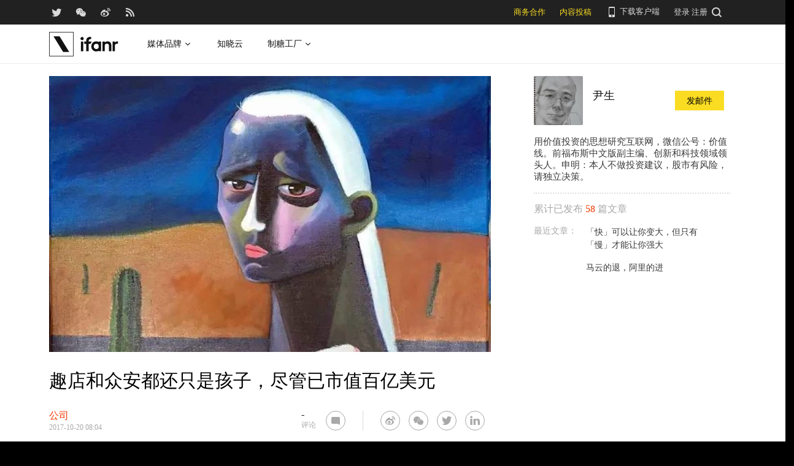

--- FILE ---
content_type: text/html; charset=UTF-8
request_url: https://www.ifanr.com/926777
body_size: 16822
content:
<!DOCTYPE html>
<html lang="zh-CN">
<head>
  <meta charset="UTF-8">
  <meta property="og:site_name" content="爱范儿" />
<meta property="og:type" content="article" />
<meta property="og:url" content="https://www.ifanr.com/926777" />
<meta property="og:title" content="趣店和众安都还只是孩子，尽管已市值百亿美元" />
<meta property="og:image" content="https://s3.ifanr.com/wp-content/uploads/2017/10/640-8-1.jpeg" />
<meta name="weibo: article:create_at" content="2017-10-20 16:04:05" />
<meta name="weibo: article:update_at" content="2017-10-20 16:04:05" />
  <meta name="MSSmartTagsPreventParsing" content="true" />
  <meta http-equiv="imagetoolbar" content="no" />
  <meta name="robots" content="all" />
  <meta name="viewport" content="width=device-width, initial-scale=1.0, user-scalable=yes"/>
  <title> 趣店和众安都还只是孩子，尽管已市值百亿美元 | 爱范儿 </title>
  <link rel="shortcut icon" href="https://images.ifanr.cn/wp-content/themes/ifanr-5.0-pc/static/images/favicon.ico" />
  <link rel="dns-prefetch" href="//7tn0u2fl3q-dsn.algolia.net/">
  <link rel="dns-prefetch" href="//at.alicdn.com/">
  <link rel="dns-prefetch" href="//cdn.ifanr.cn/">
  <link rel="dns-prefetch" href="//images.ifanr.cn/">
  <link rel="dns-prefetch" href="//s3.ifanr.com/">
  <link rel="dns-prefetch" href="//sso.ifanr.com/">
  <meta name="theme-color" content="#000">
    <meta property="og:site_name" content="爱范儿" />
  <meta property="og:type" content="article" />
      <meta property="og:url" content="https://www.ifanr.com" />
      <script type="application/ld+json">
  {
    "@context": "http://schema.org",
    "@type": "Article",
    "headline":"对趣店和众安而言，如果你将它们看作互联网公司，就不能仅仅关注当下的收入和盈利情况，而是将目光放到它们争取和捍卫未来行业地位确定性的能力。",
    "mainEntityOfPage": {
      "@type": "WebPage",
      "@id": "https://www.ifanr.com/926777"
    },
    "image": "https://s3.ifanr.com/wp-content/uploads/2017/10/640-8-1.jpeg",
    "datePublished": "2017-10-20 16:04:05",
    "dateModified":"2017-10-20 16:04:05",
    "author": {
      "@type": "Person",
      "name":"尹生"
    },
     "publisher": {
      "@type": "Organization",
      "name": "ifanr",
      "logo": {
        "@type": "ImageObject",
        "url": "https://dl.ifanr.cn/ifanr/ifanr-logo.jpg"
      }
    },
    "description": "对趣店和众安而言，如果你将它们看作互联网公司，就不能仅仅关注当下的收入和盈利情况，而是将目光放到它们争取和捍卫未来行业地位确定性的能力。"
  }
  </script>

  
<!-- BEGIN Metadata added by Add-Meta-Tags WordPress plugin -->
<meta name="description" content="对趣店和众安而言，如果你将它们看作互联网公司，就不能仅仅关注当下的收入和盈利情况，而是将目光放到它们争取和捍卫未来行业地位确定性的能力。" />
<meta name="keywords" content="ifanr, 爱范儿, 趣店,互联网公司,众安" />
<meta property="og:site_name" content="爱范儿" />
<meta property="og:type" content="article" />
<meta property="og:title" content="趣店和众安都还只是孩子，尽管已市值百亿美元" />
<meta property="og:url" content="https://www.ifanr.com/926777" />
<meta property="og:description" content="对趣店和众安而言，如果你将它们看作互联网公司，就不能仅仅关注当下的收入和盈利情况，而是将目光放到它们争取和捍卫未来行业地位确定性的能力。" />
<meta property="og:locale" content="zh_CN" />
<meta property="og:updated_time" content="2017-10-20T16:04:05+00:00" />
<meta property="og:image" content="https://s3.ifanr.com/wp-content/uploads/2017/10/640-16.jpeg" />
<meta property="og:image:secure_url" content="https://s3.ifanr.com/wp-content/uploads/2017/10/640-16.jpeg" />
<meta property="og:image:width" content="600" />
<meta property="og:image:height" content="320" />
<meta property="og:image:type" content="image/jpeg" />
<meta property="og:image" content="https://s3.ifanr.com/wp-content/uploads/2017/10/640-15.jpeg" />
<meta property="og:image:secure_url" content="https://s3.ifanr.com/wp-content/uploads/2017/10/640-15.jpeg" />
<meta property="og:image:width" content="569" />
<meta property="og:image:height" content="806" />
<meta property="og:image:type" content="image/jpeg" />
<meta property="og:image" content="https://s3.ifanr.com/wp-content/uploads/2017/10/640-13.jpeg" />
<meta property="og:image:secure_url" content="https://s3.ifanr.com/wp-content/uploads/2017/10/640-13.jpeg" />
<meta property="og:image:width" content="720" />
<meta property="og:image:height" content="407" />
<meta property="og:image:type" content="image/jpeg" />
<meta property="og:image" content="https://s3.ifanr.com/wp-content/uploads/2017/10/640-9-1.jpeg" />
<meta property="og:image:secure_url" content="https://s3.ifanr.com/wp-content/uploads/2017/10/640-9-1.jpeg" />
<meta property="og:image:width" content="720" />
<meta property="og:image:height" content="480" />
<meta property="og:image:type" content="image/jpeg" />
<meta property="og:image" content="https://s3.ifanr.com/wp-content/uploads/2017/10/640-8.jpeg" />
<meta property="og:image:secure_url" content="https://s3.ifanr.com/wp-content/uploads/2017/10/640-8.jpeg" />
<meta property="og:image:width" content="1200" />
<meta property="og:image:height" content="750" />
<meta property="og:image:type" content="image/jpeg" />
<meta property="og:image" content="https://s3.ifanr.com/wp-content/uploads/2017/10/640-8-1.jpeg" />
<meta property="og:image:secure_url" content="https://s3.ifanr.com/wp-content/uploads/2017/10/640-8-1.jpeg" />
<meta property="og:image:width" content="1200" />
<meta property="og:image:height" content="750" />
<meta property="og:image:type" content="image/jpeg" />
<meta property="article:published_time" content="2017-10-20T16:04:05+00:00" />
<meta property="article:modified_time" content="2017-10-20T16:04:05+00:00" />
<meta property="article:author" content="https://www.ifanr.com/author/yinsheng" />
<meta property="article:publisher" content="https://www.ifanr.com/" />
<meta property="article:section" content="公司" />
<meta property="article:tag" content="ifanr" />
<meta property="article:tag" content="爱范儿" />
<meta property="article:tag" content="趣店" />
<meta property="article:tag" content="互联网公司" />
<meta property="article:tag" content="众安" />
<meta name="twitter:card" content="summary_large_image" />
<meta name="twitter:site" content="@ifanr" />
<meta name="twitter:title" content="趣店和众安都还只是孩子，尽管已市值百亿美元" />
<meta name="twitter:description" content="对趣店和众安而言，如果你将它们看作互联网公司，就不能仅仅关注当下的收入和盈利情况，而是将目光放到它们争取和捍卫未来行业地位确定性的能力。" />
<meta name="twitter:image:src" content="https://s3.ifanr.com/wp-content/uploads/2017/10/640-16.jpeg" />
<meta name="twitter:image:width" content="600" />
<meta name="twitter:image:height" content="320" />
<!-- END Metadata added by Add-Meta-Tags WordPress plugin -->

<link rel='dns-prefetch' href='//images.ifanr.cn' />
<link rel='dns-prefetch' href='//s.w.org' />
<link rel='dns-prefetch' href='//s3.ifanr.com' />
<link rel='stylesheet' id='videojs-css'  href='https://images.ifanr.cn/wp-content/plugins/more-editor-style/editor-function-button-style.css?ver=4.9.9' type='text/css' media='all' />
<link rel='stylesheet' id='doge-style-css'  href='//images.ifanr.cn/wp-content/themes/ifanr-5.0-pc/static/dist/app-85e04f4bc4.min.css?ver=4.9.9' type='text/css' media='all' />
<link rel='stylesheet' id='widgetbuzz-css'  href='//images.ifanr.cn/wp-content/plugins/ifanr-widget-buzz/dist/build/buzz.auto_create_ts_1446046962.css?ver=4.9.9' type='text/css' media='all' />
<link rel='https://api.w.org/' href='https://www.ifanr.com/wp-json/' />
<link rel="EditURI" type="application/rsd+xml" title="RSD" href="https://www.ifanr.com/xmlrpc.php?rsd" />
<link rel="wlwmanifest" type="application/wlwmanifest+xml" href="https://images.ifanr.cn/wp-includes/wlwmanifest.xml" /> 
<link rel='prev' title='灯玩年！奥迪这台新 A7 会让 A8 也甘拜下风' href='https://www.ifanr.com/926640' />
<link rel='next' title='AlphaGo 快速迭代背后隐藏的究竟是什么力量？' href='https://www.ifanr.com/926788' />
<link rel="canonical" href="https://www.ifanr.com/926777" />
<link rel="alternate" type="application/json+oembed" href="https://www.ifanr.com/wp-json/oembed/1.0/embed?url=https%3A%2F%2Fwww.ifanr.com%2F926777" />
<link rel="alternate" type="text/xml+oembed" href="https://www.ifanr.com/wp-json/oembed/1.0/embed?url=https%3A%2F%2Fwww.ifanr.com%2F926777&#038;format=xml" />
<script type="1f66e45f30181b60566a63d3-text/javascript">
/* Try to get out of frames! */
var isAppsoWebsite = /^https?:\/\/(www\.)?ifanr\.com\/app\/?/.test(document.location.href);
if (window.top != window.self && !isAppsoWebsite) {
  window.top.location = self.location.href;
}

var ga = ga || function() {(ga.q = ga.q || []).push(arguments)};

var STATIC_URL = "https://images.ifanr.cn/wp-content/themes/ifanr-5.0-pc/static/";
var POST_DEFAULT_THUMBNAIL_SMALL = "https://images.ifanr.cn/wp-content/themes/ifanr-5.0-pc/static/images/ifanr/article-default-thumbnail-small.jpg";
var POST_DEFAULT_THUMBNAIL_MIDDLE = "https://images.ifanr.cn/wp-content/themes/ifanr-5.0-pc/static/images/ifanr/article-default-thumbnail-middle.jpg";
var IMG_LARGE = "720",
    IMG_MEDIUM = "320",
    IMG_SMALL = "260",
    IMG_XSMALL = "100";
</script>
  

  <script type="1f66e45f30181b60566a63d3-text/javascript">
    USER = {};
    USER.SSO_URL_MYACCOUNT = 'https://sso.ifanr.com/myaccount/';
    USER.SSO_URL_LOGIN = 'https://sso.ifanr.com/embed/login/' + '?referer=' + location.origin;
    USER.SSO_URL_REGISTER = 'https://sso.ifanr.com/embed/login/#register' + '?referer=' + location.origin;
    USER.SSO_URL_LOGOUT = '';
    USER.SSO_USER_ACTIVITY = 'https://sso.ifanr.com/myactivity/';

    IFR = {};
    IFR.apiUrl = '/api/v3.0/';
    IFR.staticUrl = "https://images.ifanr.cn/wp-content/themes/ifanr-5.0-pc/static/"
    IFR.slideNum = 3;
    IFR.apiNonce = {
      appkey: 'lI5287M8UyxBI98U2YKq',
      timestamp: '1762347776',
      sign: '6d736891fe953f1c4f30034e2b9d404c'
    };
    IFR.ssoHost = 'https://sso.ifanr.com/';

    IFR.COLLECTION_LOAD_MORE_URL = '';

      </script>

  

</head>

<body class="post-template-default single single-post postid-926777 single-format-standard" data-component="TextClamp">
  <div class="page-body">

        <div id="progress-bar"><div class="white"></div><div class="red"></div></div>

    <div class="sidebar-drawer-menu-overlay js-drawer-menu-overlay--hide"
    data-component="DrawerMenuOverlay">
  <div class="sidebar-drawer-menu">
    <header class="sidebar-drawer-menu__title menu-wrap-seprator">分类</header>
    <div class="menu-wrap">
      <ul>
                <li class="menu-wrap__item menu-wrap-seprator"><a href="https://www.ifanr.com/category/aigc">AIGC</a></li>
                <li class="menu-wrap__item menu-wrap-seprator"><a href="https://www.ifanr.com/category/cartoon-saloon">Cartoon Saloon</a></li>
                <li class="menu-wrap__item menu-wrap-seprator"><a href="https://www.ifanr.com/category/ces2018">CES 2018</a></li>
                <li class="menu-wrap__item menu-wrap-seprator"><a href="https://www.ifanr.com/category/cesaisa">CES Asia</a></li>
                <li class="menu-wrap__item menu-wrap-seprator"><a href="https://www.ifanr.com/category/ces2019">CES2019</a></li>
                <li class="menu-wrap__item menu-wrap-seprator"><a href="https://www.ifanr.com/category/ifanq">ifanQ</a></li>
                <li class="menu-wrap__item menu-wrap-seprator"><a href="https://www.ifanr.com/category/top-rank">ifanRank</a></li>
                <li class="menu-wrap__item menu-wrap-seprator"><a href="https://www.ifanr.com/category/ifanrank">ifanrank</a></li>
                <li class="menu-wrap__item menu-wrap-seprator"><a href="https://www.ifanr.com/category/top-rank/ifanrank-top-rank">ifanRank</a></li>
                <li class="menu-wrap__item menu-wrap-seprator"><a href="https://www.ifanr.com/category/ifanrank-2018">ifanRank 2018</a></li>
                <li class="menu-wrap__item menu-wrap-seprator"><a href="https://www.ifanr.com/category/mindtalk">MindTalk</a></li>
                <li class="menu-wrap__item menu-wrap-seprator"><a href="https://www.ifanr.com/category/mwc-2018">MWC 2018</a></li>
                <li class="menu-wrap__item menu-wrap-seprator"><a href="https://www.ifanr.com/category/interviews">专访</a></li>
                <li class="menu-wrap__item menu-wrap-seprator"><a href="https://www.ifanr.com/category/product">产品</a></li>
                <li class="menu-wrap__item menu-wrap-seprator"><a href="https://www.ifanr.com/category/people">人物</a></li>
                <li class="menu-wrap__item menu-wrap-seprator"><a href="https://www.ifanr.com/category/business">公司</a></li>
                <li class="menu-wrap__item menu-wrap-seprator"><a href="https://www.ifanr.com/category/candysign">制糖工厂</a></li>
                <li class="menu-wrap__item menu-wrap-seprator"><a href="https://www.ifanr.com/category/%e5%95%86%e4%b8%9a">商业</a></li>
                <li class="menu-wrap__item menu-wrap-seprator"><a href="https://www.ifanr.com/category/%e5%9b%be%e8%ae%b0">图记</a></li>
                <li class="menu-wrap__item menu-wrap-seprator"><a href="https://www.ifanr.com/category/%e5%a5%bd%e8%8e%b1%e5%9d%9e">好莱坞</a></li>
                <li class="menu-wrap__item menu-wrap-seprator"><a href="https://www.ifanr.com/category/%e5%b0%8f%e7%a8%8b%e5%ba%8f">小程序</a></li>
                <li class="menu-wrap__item menu-wrap-seprator"><a href="https://www.ifanr.com/category/%e5%b9%bf%e5%91%8a">广告</a></li>
                <li class="menu-wrap__item menu-wrap-seprator"><a href="https://www.ifanr.com/category/%e6%96%87%e5%a8%b1">文娱</a></li>
                <li class="menu-wrap__item menu-wrap-seprator"><a href="https://www.ifanr.com/category/innovation">新创</a></li>
                <li class="menu-wrap__item menu-wrap-seprator"><a href="https://www.ifanr.com/category/%e6%96%b0%e6%b6%88%e8%b4%b9">新消费</a></li>
                <li class="menu-wrap__item menu-wrap-seprator"><a href="https://www.ifanr.com/category/ifanrnews">早报</a></li>
                <li class="menu-wrap__item menu-wrap-seprator"><a href="https://www.ifanr.com/category/evaluation">模范评测</a></li>
                <li class="menu-wrap__item menu-wrap-seprator"><a href="https://www.ifanr.com/category/%e6%b1%bd%e8%bd%a6">汽车</a></li>
                <li class="menu-wrap__item menu-wrap-seprator"><a href="https://www.ifanr.com/category/game-special">游戏</a></li>
                <li class="menu-wrap__item menu-wrap-seprator"><a href="https://www.ifanr.com/category/ifanr">爱范儿</a></li>
                <li class="menu-wrap__item menu-wrap-seprator"><a href="https://www.ifanr.com/category/special">特稿</a></li>
                <li class="menu-wrap__item menu-wrap-seprator"><a href="https://www.ifanr.com/category/life">生活</a></li>
                <li class="menu-wrap__item menu-wrap-seprator"><a href="https://www.ifanr.com/category/%e7%a1%ac%e4%bb%b6">硬件</a></li>
                <li class="menu-wrap__item menu-wrap-seprator"><a href="https://www.ifanr.com/category/tangzhi">糖纸</a></li>
                <li class="menu-wrap__item menu-wrap-seprator"><a href="https://www.ifanr.com/category/tangzhi-evaluation">糖纸众测</a></li>
                <li class="menu-wrap__item menu-wrap-seprator"><a href="https://www.ifanr.com/category/%e8%8c%83%e8%af%84">范评</a></li>
                <li class="menu-wrap__item menu-wrap-seprator"><a href="https://www.ifanr.com/category/intelligentcar">董车会</a></li>
                <li class="menu-wrap__item menu-wrap-seprator"><a href="https://www.ifanr.com/video">视频</a></li>
                <li class="menu-wrap__item menu-wrap-seprator"><a href="https://www.ifanr.com/category/%e8%ae%be%e8%ae%a1">设计</a></li>
                <li class="menu-wrap__item menu-wrap-seprator"><a href="https://www.ifanr.com/category/review">评测</a></li>
                <li class="menu-wrap__item menu-wrap-seprator"><a href="https://www.ifanr.com/category/%e8%bd%af%e4%bb%b6">软件</a></li>
                <li class="menu-wrap__item menu-wrap-seprator"><a href="https://www.ifanr.com/category/future">近未来</a></li>
              </ul>
            <div class="special-section">
              </div>
    </div>
  </div>
</div>
          <header class="c-global-header" data-component="Navbar">
      <div class="c-header-sns" data-component="UserPanel">
  <div class="c-header-sns__wrapper">
    <div class="c-header-sns__icons">
      <a class="ifanrx ifanrx-twitter1"
         href="https://twitter.com/ifanr"
         aria-label="爱范儿官方 Twitter"
         ga-bind="click" ga-action="Clicktwitter" ga-category="ArticlePage_Topbar" ga-label="TwitterButton"></a>
      <a class="ifanrx ifanrx-wechat1"
         href="https://www.ifanr.com/weixin"
         aria-label="爱范儿官方微信"
         ga-bind="click" ga-action="ClickWeChat" ga-category="ArticlePage_Topbar" ga-label="WeChatButton"></a>
      <a class="ifanrx ifanrx-weibo1"
         href="http://weibo.com/ifanr"
         aria-label="爱范儿官方微博"
         ga-bind="click" ga-action="ClickWeibo" ga-category="ArticlePage_Topbar" ga-label="WeiboButton"></a>
      <a class="ifanrx ifanrx-rss1"
         href="https://www.ifanr.com/feed"
         aria-label="爱范儿 RSS"
         ga-bind="click" ga-action="ClicktRss" ga-category="ArticlePage_Topbar" ga-label="RssButton"></a>
    </div>
    <div class="c-header-sns__about">
      <a class="c-header-navbar__cooperation" href="https://www.ifanr.com/adinfo" ga-category="ArticlePage_Topbar"
         ga-bind="click" ga-category="Bar" ga-action="Cooperation">商务合作</a>
      <a class="c-header-navbar__report" href="https://www.ifanr.com/about/contribute/" ga-category="ArticlePage_Topbar"
         ga-bind="click" ga-category="Bar" ga-action="Report">内容投稿</a>
      <div class="c-header-sns__about--hover" href="javascript:;">
        <a href="/ifanr-app-download/" target="_blank" ga-category="ArticlePage_Topbar" ga-bind="click">
          <i class="ifanrx ifanrx-phone icon-phone"></i>
          下载客户端
        </a>
        <div class="c-download-client o-navbar-tooltip" ga-bind="hover" ga-action="" ga-category="ArticlePage_Topbar">
          <img src="https://images.ifanr.cn/wp-content/themes/ifanr-5.0-pc/static/images/ifanr-app.png" alt="下载客户端">
          <div class="o-navbar-tooltip__spliter"></div>
          <img src="https://images.ifanr.cn/wp-content/themes/ifanr-5.0-pc/static/images/ifanr/ifanr-nav-logo.svg" alt="爱范儿 logo">
        </div>
      </div>
      <ul class="c-global-navbar__user c-user-bar" data-component="SSOUser">
        <li class="js-navbar-user-unauthenticated c-user-bar__unauthenticated">
          <div class="c-global-navbar-login js-button-login" ga-bind="click" ga-category="Login" ga-action="ClickLogin"
             ga-label="LoginButton">登录</div>
        </li>
        <li class="js-navbar-user-unauthenticated c-user-bar__unauthenticated">
          <div class="c-global-navbar-login js-button-register" ga-bind="click" ga-category="ArticlePage_Topbar"
             ga-action="ToSign-up" ga-label="Sign-upButton">注册</div>
        </li>
        <li class="js-navbar-user-authenticated c-user-bar__authenticated is-hidden">
          <img class="js-user-avatar c-user-bar__avatar" src="" ga-bind="click" ga-category="ArticlePage_Topbar"
               ga-action="Profile" ga-label="enter">
        </li>
        <div class="user-panel hidden">
  <div class="user-card">
    <div class="user-info">
      <img class="user-info__avatar" src="#" alt="" ga-bind="click" ga-category="Head" ga-action="Profile" ga-label="avator">
      <div class="user-info__nickname-email">
        <span class="user-info__nickname"></span>
        <span class="user-info__email"></span>
      </div>
      <a href="https://sso.ifanr.com/myaccount/" target="_blank" class="cover-block">
      
      </a>
    </div>
    <ul class="user-nav">
      <li><a href="https://sso.ifanr.com/myactivity/" ga-bind="click" ga-category="Head" ga-action="Profile" ga-label="myrecent" target="_blank">我的动态</a></li>
      <li><a href="https://sso.ifanr.com/mymessage/" ga-bind="click" ga-category="Head" ga-action="Profile" ga-label="notice" target="_blank">消息中心<span class="notification-count"></span></a></li>
      <li><a href="https://sso.ifanr.com/mycollection/" ga-bind="click" ga-category="Head" ga-action="Profile" ga-label="mycollection" target="_blank">我的收藏</a></li>
      <li><a href="https://sso.ifanr.com/myaccount/" ga-bind="click" ga-category="Head" ga-action="Profile" ga-label="mysetting" target="_blank">账户设置</a></li>
    </ul>
    <a href="https://sso.ifanr.com/logout/" class="user-card__logout-link" ga-bind="click" ga-category="Head" ga-action="Profile" ga-label="logout">退出登录</a>
  </div>
</div>      </ul>
      <div class="c-header-navbar__search">
        <a href="javascript:;" aria-label="下载客户端">
          <i class="js-navbar-search-btn ifanrx ifanrx-search" ga-bind="click" ga-category="ArticlePage_Topbar"
             ga-action="search" ga-label="searchbutton"></i>
        </a>
      </div>
    </div>
  </div>
</div>

  
      <div class="c-header-navbar c-header-navbar__white" data-component="Navbar">
  <div class="c-header-navbar__content">
    <div class="c-header-navbar－content__left">
      <a href="https://www.ifanr.com/" ga-bind="click" ga-category="ArticlePage_Header" ga-action="Clickifanr" ga-label="ifanr Button">
        <img class="c-header-navbar__logo" src="https://images.ifanr.cn/wp-content/themes/ifanr-5.0-pc/static/images/ifanr/ifanr-white-logo.svg" alt="爱范儿 LOGO">
      </a>
      <ul class="c-header-navigation">
        <li class="c-header-navigation__item" style="cursor: default">
          媒体品牌
          <img class="c-header-navigation__item-arrow" src="https://images.ifanr.cn/wp-content/themes/ifanr-5.0-pc/static/images/navbar-arrow-dark.svg" />
          <div class="c-header-navigation__item-panel-box" style="width: 1120px; left: -160px">
            <div class="c-header-navigation__item-panel">
              <div class="c-qrcode-box">
                <img class="c-qrcode-box__img" src="https://images.ifanr.cn/wp-content/themes/ifanr-5.0-pc/static/images/qrcode/ifanr.png" />
                <div class="c-qrcode-box__brand">爱范儿</div>
                <div class="c-qrcode-box__description">关注明日产品的数字潮牌</div>
              </div>
              <div class="c-qrcode-box">
                <img class="c-qrcode-box__img" src="https://images.ifanr.cn/wp-content/themes/ifanr-5.0-pc/static/images/qrcode/appso.png" />
                <div class="c-qrcode-box__brand">APPSO</div>
                <div class="c-qrcode-box__description">先进工具，先知先行，AIGC 的灵感指南</div>
              </div>
              <div class="c-qrcode-box">
                <img class="c-qrcode-box__img" src="https://images.ifanr.cn/wp-content/themes/ifanr-5.0-pc/static/images/qrcode/dongchehui.png" />
                <div class="c-qrcode-box__brand">董车会</div>
                <div class="c-qrcode-box__description">造车新时代，明日出行家</div>
              </div>
              <div class="c-qrcode-box">
                <img class="c-qrcode-box__img" src="https://images.ifanr.cn/wp-content/themes/ifanr-5.0-pc/static/images/qrcode/coolbuy.png" />
                <div class="c-qrcode-box__brand">玩物志</div>
                <div class="c-qrcode-box__description">探索城市新生活方式，做你的明日生活指南</div>
              </div>
            </div>
          </div>
        </li>
        <li class="c-header-navigation__item">
          <a href="https://cloud.minapp.com/?utm_source=ifanr&utm_medium=navigation" target="_blank" ga-bind="click" ga-category="MainPage_Header" ga-action="ClickCloudminapp" ga-label="CloudMinapp Button">知晓云</a>
        </li>
        <li class="c-header-navigation__item" style="cursor: default">
          制糖工厂
          <img class="c-header-navigation__item-arrow" src="https://images.ifanr.cn/wp-content/themes/ifanr-5.0-pc/static/images/navbar-arrow-dark.svg" />
          <div class="c-header-navigation__item-panel-box" style="width: 374px; left: -20px">
            <div class="c-header-navigation__item-panel" style="bottom: 45px">
              <div class="c-candysign-box">
                <div>
                  <img class="c-candysign-box__logo" src="https://images.ifanr.cn/wp-content/themes/ifanr-5.0-pc/static/images/navbar-candysign-logo.svg" />
                  <span>扫描小程序码，了解更多</span>
                  <img class="c-candysign-box__arrow" src="https://images.ifanr.cn/wp-content/themes/ifanr-5.0-pc/static/images/navbar-candysign-arrow.svg" />
                </div>
                <img class="c-candysign-box__qrcode" src="https://images.ifanr.cn/wp-content/themes/ifanr-5.0-pc/static/images/qrcode/candysign.png" />
              </div>
            </div>
          </div>
        </li>
      </ul>
    </div>
  </div>
</div>
  
  <div class="c-content-search c-content-search_modal" data-component="Search">
  <div class="c-content-search__input">
    <i class="c-content-search__close ifanrx ifanrx-guanbi-sousuolan js-search-close-btn"></i>
    <input class="js-modal-search-input" type="input" name="" placeholder="请输入关键字" data-query="">
    <i class="c-content-search__search ifanrx ifanrx-sousuo-sousuolan js-modal-search-btn" href=""></i>
  </div>
  <div class="clearfix c-content-search__empty-box is-hidden js-search-empty">
    <div class="c-content-hot__search">
      <div class="c-content-hot__label">热门搜索</div>
        <ul class="c-header-search__hot-word">
        </ul>
    </div>
      </div>
  <div class="c-content-search__result js-search-result is-hidden">
      <p class="c-content-search-result__title">为您查询到 <span class="js-search-result-count"></span> 篇文章</p>
      <ul class="js-search-result-list"></ul>
      <button class="c-search-load-more js-search-load-more">加载更多</button>
  </div>
  <div class="c-content-search__loading js-search-loading"></div>
</div></header>    
      <div class="o-single-wrapper ">
    <div class="o-single" data-category="公司">
      <div class="o-single-content" id="article-content-wrapper">
        <div class="o-single-content__body o-single-content__body--main">
                    <div id="article-header" class="o-single-content__header">
            <img src="https://s3.ifanr.com/wp-content/uploads/2017/10/640-8-1.jpeg!720" alt="" width="100%">
          </div>
                    <div class="o-single-content__body c-single-normal__header" id="content-meta-header">
            <div class="o-single-normal-content">
              <h1 class="c-single-normal__title">趣店和众安都还只是孩子，尽管已市值百亿美元</h1>
            </div>
          </div>
          <div class="o-single-content__body__content">
              <div id="ArticleContentMeta" data-component="ArticleContentMeta">
  <div class="c-meta-share__left">
    <div class="c-article-header-meta">
      <a class="text-link" href="https://www.ifanr.com/category/business" ga-bind="click" ga-action="ClickCategory" ga-category="ArticlePage_Category" ga-label="ArticlePage_CategoryButton" target="_blank" aria-label="文章分类">
        <p class="c-article-header-meta__category">公司</p>
      </a>
      <p class="c-article-header-meta__time"
         data-timestamp="1508486645">2017-10-20 16:04</p>
    </div>
  </div>
  <div class="c-meta-share__right">
    <aside>
      <div class="c-article-count" data-post-id="926777"><p class="js-placeholder-comments-counter"> - </p> 评论</div>
      <div
          class="c-social-bar c-social-bar--horizontal c-social-bar--circle c-social-bar--sqaured c-single-video-share-bar__medias"
          data-component="SocialBar"
          data-post-id="926777">
        <button class="c-social-bar__icon c-social-bar__icon--comment js-goto-comments" aria-label="查看评论"></button>

        <div class="social-bar--horizontal_divider"></div>

        <a class="c-social-bar__icon c-social-bar__icon--weibo" ga-bind="click" ga-category="SharePage_Top" ga-action="ClickShareLinkButton" ga-label="T_WeiboButton"
           href="http://v.t.sina.com.cn/share/share.php?url=https://www.ifanr.com/926777&title=趣店和众安都还只是孩子，尽管已市值百亿美元" target="_blank" rel="nofollow noopener noreferrer" aria-label="分享到微博"></a>
        <div class="c-social-bar__icon c-social-bar__icon--wechat" ga-bind="hover" ga-category="SharePage_Top" ga-action="ClickShareLinkButton" ga-label="T_WechatButton">
          <div class="c-social-bar__icon--wechat__qrcode c-popup-qrcode">
            <div class="c-popup-qrcode__title">分享到微信</div>
            <div class="js-qrcode" data-qrcode-class="c-popup-qrcode__image"></div>
            <div class="c-popup-qrcode__hint">使用微信扫码将网页分享到微信</div>
          </div>
        </div>
        <a class="c-social-bar__icon c-social-bar__icon--twitter" ga-bind="click" ga-category="SharePage_Top" ga-action="ClickShareLinkButton" ga-label="T_TwitterButton"
           href="https://twitter.com/intent/tweet?button_hashtag=ifanr&text=趣店和众安都还只是孩子，尽管已市值百亿美元&url=https://www.ifanr.com/926777"
           target="_blank" rel="nofollow noopener noreferrer" aria-label="分享到 Twitter"></a>
        <a class="c-social-bar__icon c-social-bar__icon--linkedin" ga-bind="click" ga-category="SharePage_Top" ga-action="ClickShareLinkButton" ga-label="T_LinkedinButton"
           href="https://www.linkedin.com/shareArticle?title=趣店和众安都还只是孩子，尽管已市值百亿美元&url=https://www.ifanr.com/926777&summary=&source=ifanr"
           target="_blank" rel="nofollow noopener noreferrer" aria-label="分享到 LinkedIn"></a>
      </div>
    </aside>
  </div>
</div>
          </div>
            
<article class="o-single-content__body__content c-article-content s-single-article js-article">
  
<blockquote><p>尹生价值观，只聊与互联网有关的、正在创造或毁灭价值的方法和趋势。本人系网易新闻 ‧ 网易号 “各有态度”、百度百家号签约作者。你也可以前往雪球查看尹生的专栏文章，或者加微信号 jiazhixian_1 与尹生一对一交流（添加时注明真实姓名 / 行业 / 公司）。申明：观点仅供参考，不作为投资决策依据。</p>
<p>摘要：对趣店和众安而言，如果你将它们看作互联网公司，就不能仅仅关注当下的收入和盈利情况，而是将目光放到它们争取和捍卫未来行业地位确定性的能力。目前，它们最大的确定性来源，似乎只有创业家精神。同样，目前买入其股票的投资者，最大的机会也许就是政策博弈。</p></blockquote>
<p>面对趣店、众安在线这样基于互联网诞生的新型金融 / 类金融公司，资本市场似乎陷入了一种从不知所从到盲从的状态：既不知道什么样的估值水平对它们而言是合理的，又不想错过可能的高额回报——就像其中一些人已然错过的腾讯、网易、百度、微博等财富神话那样，这些公司给其 IPO 早期投资者带来了丰厚回报。</p>
<p>最终，你看到的是这两家公司 IPO 时的踊跃，和 IPO 后股价的疯狂，目前众安在线的市值大约为 150 亿美元，而趣店则为 115 亿美元。这意味着它们已经跻身中国屈指可数的互联网百亿美元市值俱乐部。</p>
<p>但真实的情况是，即便完全按照互联网公司的估值标准，而不考虑到那些运行良好的、显然也有足够能力应对互联网化的传统金融巨头，比如招行和中国平安，趣店和众安在线目前的估值水平也有明显的水分——对大多数投资者而言。</p>
<p>两家公司在作为互联网公司时具有一定相似性，决定它们估值水平的关键指标包括：</p>
<p>在未来成长为一个拥有可持续性独立用户入口（无论是心智的还是物理的）的概率有多高？其评估每个用户和每笔贷款 / 保单风险的能力是否具有足够竞争力？对趣店而言，其持续获取低于市场平均水平价格的资金的能力如何？对众安而言，其设计新产品的能力如何？此外，两家公司都面临政府监管的巨大不确定性。</p>
<p>目前，趣店在用户入口和用户风险评估方面都主要依靠蚂蚁金服，而其低成本资金能力方面，显然不如蚂蚁金服这样拥有用户资金沉淀的公司，或者拥有相对稳定息差的传统银行。未来，像京东、美团这样拥有用户交易数据、入口、商品和服务供应链的公司，也都会比它有优势。</p>
<p>它目前仅有的几个机会，就是在蚂蚁金服砍断流量入口之前，快速成长为一个拥有相对用户规模的直接用户入口，以及结合前期从蚂蚁金服获得的数据，和利用 IPO 带来的资金（尚不知有多少最终会进入公司账户）与持续融资能力，来加快在新用户中的试错。</p>
<p>即便这样，它还必须回答这样的问题：当更多竞争者到来，用户也更加有经验时，它还能继续留住现有用户吗？而对那些已经成为真正的入口的互联网公司而言，由于它们已经成为用户在某些方面的首要选择，因此它们与用户建立了一种近似年复一年可持续的关系。</p>
<p>趣店崛起的一个重要力量，是需要资金的用户广泛存在，但货币或类货币需求者对资金的价格是极为敏感的，当一家公司通过更好的风险控制能力，或者成本更低的资金或用户获取成本，或者通过转移定价（这在那些建立了多元化服务的平台级公司那里非常常见），它们就可能以更低的价格提供资金，而这时你要么跟进（从而接受盈利水平下降甚至亏损），要么接受用户流失的现实。除非它能说服蚂蚁金服成为其主要股东、将自己完全纳入其阵营。</p>
<p>众安的情况要稍好一些，尽管它同样有用户来自外部入口的问题，但由于它与阿里、腾讯和平安三个巨头同时合作，而且三家公司都是它的重要股东，这在一定程度上分散了入口的风险。</p>
<p>但如果它不能成为一个独立的入口，将面临未来用户获取成本上升的风险，这将令它无法获得相对中国平安这样的传统巨头的成本优势——后者庞大的线下销售队伍是其主要成本负担之一，从而无法真正扮演一个保险业的颠覆者角色。</p>
<p>至于同样重要的用户或资产风险评估，在它的业务量和产品种类丰富到一定程度之前，它可能既无法同传统的保险巨头竞争，又无法同那些掌握用户行为数据的公司竞争。目前众安的主要业务在财产险，但在所有险种中，寿险和健康险的周期比大多数互联网公司的用户生命周期都长，很多甚至长达人的一生，当一个用户在选择类似产品时，可能公司的品牌是一个最重要的因素，而在这方面，众安还有很长的路要走。</p>
<p>综上所述，尽管作为一家互联网公司，两家公司目前的财务数据都不乏吸引人的地方——众安在线上半年的保费收入为 24.9 亿元人民币，同比增长 84.3%，亏损 2.87 亿元，趣店上半年营收 18.33 亿元，同比增长 393%，利润率 53.1%——但正如尹生（微信公号：尹生价值观）在之前多次提过的，决定一家互联网公司未来价值的不是它当下赚多少钱，而是其未来的行业地位。</p>
<p>就这一点而言，我认为目前众安的未来行业地位确定性可能不到一个成型但仍然面临强大竞争的入口比如京东的三成，而趣店的这一水平则不足两成。即便在电商领域，类似唯品会这样规模的入口，现在也不被市场看好——尽管它的营收增长仍然有 30%，而且是盈利的。</p>
<p>按照这一确定性水平、严重受到外部入口态度影响的营收增长水平、政策态度以及目前互联网公司的估值水平，对于绝大部分投资者而言，两家公司目前的股价都已存在明显的水分。对它们而言，目前唯一可以依赖的确定性来源，也许就是创业家精神。</p>
<p>而未来，政策态度将是决定它们能做多大的主要不确定性因素——对众安而言，表现为能否完全自主设计销售各种产品，对趣店而言，则涉及能否毫无障碍发放贷款以及获取资金（甚至像银行一样吸收存款）。</p>
<p>对目前的投资者而言，可能最大的机会就是对政策的博弈——相信未来总有一天政策会对待新的参与者有更积极的态度——在乐观的政策和公司确定性持续改善的预期（如果你对它们的创业家精神足够有信心）下，在未来数年，该投资的回报可能会达到数倍甚至几十倍。</p>
<p>但你需要考虑到的是，如果政策出现积极变化，更多更有优势的竞争对手会突然涌入进来，而且你还得有足够的耐心，并做好了在坏的情况下出现大幅亏损可能的准备——就像中早期的风险投资机构那样。本质上，两家公司还只是个没长大的孩子。</p>
<p>题图：连接，油画作品，由画家徐徐授权尹生价值观独家使用。</p>
<p>&nbsp;</p>

  </article>
<div id="article-content" class="o-single-content__body__content c-article-meta">
    <div id='tangzhi-card'></div>
    <div class="c-article-tags">
                    <a ga-bind="click" ga-action="ToLabelpage" ga-category="ArticlePage_Label" ga-label="LabelButton" href="https://www.ifanr.com/tags/%e4%ba%92%e8%81%94%e7%bd%91%e5%85%ac%e5%8f%b8" class="c-article-tags__item">互联网公司</a>
                    <a ga-bind="click" ga-action="ToLabelpage" ga-category="ArticlePage_Label" ga-label="LabelButton" href="https://www.ifanr.com/tags/%e4%bc%97%e5%ae%89" class="c-article-tags__item">众安</a>
                    <a ga-bind="click" ga-action="ToLabelpage" ga-category="ArticlePage_Label" ga-label="LabelButton" href="https://www.ifanr.com/tags/%e8%b6%a3%e5%ba%97" class="c-article-tags__item">趣店</a>
            </div>
</div>          <div class="o-single-content__body__content">
              <div class="c-article-likes" data-component="ArticleLikes" data-post-id="926777">
  <div class="c-article-share__button" ga-bind="hover" ga-action="HoverShareCard" ga-category="ArticlePage_Share" ga-label="ShareButton">
    <span class="c-article-share__button_word">分享</span>
    <i class="ifanrx ifanrx-dropdown"></i>
    <div class="c-article-share__card">
      <div class="c-article-share__card__left">
        <aside>
          <div class="c-social-bar c-social-bar--vertical c-social-bar--colored c-social-bar--sqaured"
               data-component="SocialBar"
               data-post-id="926777">
            <a class="c-social-bar__icon c-social-bar__icon--weibo" target="_blank" ga-bind="click" ga-category="SharePage_Footer" ga-action="ClickShareLinkButton" ga-label="F_WeiboButton"
              href="http://v.t.sina.com.cn/share/share.php?url=https://www.ifanr.com/926777&title=趣店和众安都还只是孩子，尽管已市值百亿美元"
              aria-label="分享到微博">
              <span class="c-social-bar__icon_hint">分享到微博</span></a>
            <a class="c-social-bar__icon c-social-bar__icon--twitter" ga-bind="click" ga-category="SharePage_Footer" ga-action="ClickShareLinkButton" ga-label="F_TwitterButton"
              href="https://twitter.com/intent/tweet?button_hashtag=ifanr&text=趣店和众安都还只是孩子，尽管已市值百亿美元&url=https://www.ifanr.com/926777"
              aria-label="分享到 Twitter">
              <span class="c-social-bar__icon_hint">分享到Twitter</span></a>
            <a class="c-social-bar__icon c-social-bar__icon--linkedin" ga-bind="click" ga-category="SharePage_Footer" ga-action="ClickShareLinkButton" ga-label="F_LinkedinButton"
              href="https://www.linkedin.com/shareArticle?title=趣店和众安都还只是孩子，尽管已市值百亿美元&url=https://www.ifanr.com/926777&summary=&source=ifanr"
              aria-label="分享到 LinkedIn">
              <span class="c-social-bar__icon_hint">分享到LinkedIn</span></a>
          </div>
        </aside>
      </div>
      <div class="c-article-share__card__right">
        <div class="js-qrcode" data-qrcode-class="c-article-share-qrcode"></div>
        <div class="c-article-share-qrcode__hint">扫一扫分享到微信</div>
      </div>
    </div>
  </div>
  </div>
          </div>
            <div class="o-single-content__body__content">
  <div class="c-jiong c-jiong--block c-jiong-report">
  </div>
</div>
            <div class="o-single-content__body__content c-jiong-bottom">
    </div>          <div class="o-single-content__body__content">
              <div id="article-comments"
     class="c-article-comments "
     data-component="ArticleCommentsComponent"
     data-post-id="926777">

    <div class="c-article-comments-item is-unauthenticated js-article-comments-post-field">
    <div class="c-article-comments-item__info">
      <form class="c-article-comments-form is-unauthenticated js-article-comments-post-form">
        <div class="c-article-comments-form__headline">
          <div class="c-article-comments-form__head">
            <nav class="c-article-comments__nav">
              <div class="c-card-category c-article-comments__headline js-placeholder-comments-text">全部评论 (<span class="js-placeholder-comments-counter">-</span>)</div>
              <span class="c-comment-label">
                <button class="is-active js-comments-sorting" data-comment-sort="rate">最热</button>
                <button class="js-comments-sorting" data-comment-sort="time">最新</button>
              </span>
            </nav>
          </div>
        </div>
        <div class="c-article-comments-form__textarea">
          <input  class="c-article-comments-form__input c-article-comments-form__user"
                  type="email"
                  name="author_email"
                  placeholder="你的邮箱*"
                  required
                  style="display: none;">
          <input  class="c-article-comments-form__input c-article-comments-form__user"
                  type="text"
                  name="author_name"
                  placeholder="你的昵称*"
                  required
                  style="display: none;">
          <div class='c-article-comments-form__input--textarea--box js-publish-comment-box'>
            <img  class="c-article-comments-form-left__avatar js-user-avatar"
              src="https://images.ifanr.cn/wp-content/themes/ifanr-5.0-pc/static/images/default-avatar.jpg"
              alt="">
            <textarea class="c-article-comments-form__input c-article-comments-form__input--textarea"
              name="content"
              placeholder=""
              disabled="true"
              aria-label="你的评论"></textarea>
            <div class="c-article-comments-form__placeholder"><a>登录</a>，参与讨论前请先登录</div>
          </div>
        </div>
        <div class="c-article-comments-form__bottom-wrap">
          <label class="c-article-comments-form__notifier" for="comment-email-notifier">
            <input type="checkbox" id="comment-email-notifier">收到回复邮件通知我</label>
          <button type="button" class="c-article-comments-form__submit js-submit-comment">发表评论</button>
          <div class="c-article-comments-form__toast js-submit-toast"><p>评论在审核通过后将对所有人可见</p></div>
        </div>

        <input type="hidden" name="post_id" value="926777">
        <input type="hidden" name="author_source" value="web" />
        <input type="hidden" name="comment_mail_notify" value="0" />
        <input type="hidden" name="comment_weixin_notify" value="0" />
      </form>
    </div>
  </div>
    <div class="c-article-comments__hint js-comments-hint"> 正在加载中 </div>

  <div class="c-article-comments__body is-hidden js-comments-body">

    <ul class="c-article-comments__list js-comments-list">
          </ul>

    <div class="c-article-comments-item__load-more">

      <button class="c-article-comments__view-all js-comments-show-more">查看更多评论</button>
    </div>
  </div>
</div>
          </div>
          <div class=" o-single-content__body__content">
              <div class="footer-rec-posts" id="footerRecPosts" data-component="FooterRecPosts" data-post-id="926777">
    <div class="inner-box" id="footer-articles-collection">
        <h3 class="footer-articles-title">推荐文章</h3>
            </div>
</div>          </div>
        </div>
      </div>
      <div class="o-single-aside">
        <div class="o-single-aside__body" data-start-at="#article-header" data-stop-at="#footer" data-sibling="#single-content-wrapper">
            <div class="o-widget c-card-author">
  <!--<h5 class="c-card-category">作者</h5>-->
  <div class="c-card c-card-author__info">
    <a ga-bind="click" ga-action="ClickToAuthor" ga-category="ArticlePage_sidebar" ga-label="AuthorButton" class="c-card-author__info__avatar" href="https://www.ifanr.com/author/yinsheng" target="_blank" aria-label="作者主页"><div class="avatar" style="background-image: url(https://s3.ifanr.com/wp-content/uploads/2016/08/yinsheng.jpg!100)"></div></a>
    <div class="c-card-author__info__contacts">
      <a ga-bind="click" ga-action="ClicktAuthorE-mail" ga-category="ArticlePage_sidebar" ga-label="AuthorE-mailButton" class="c-card-author__contact" href="/cdn-cgi/l/email-protection#a1d8c8cfd2c9c4cfc6e1c8c7c0cfd38fc2cecc" target="_blank">发邮件</a>
    </div>
    <a ga-bind="click" ga-action="ClickToAuthor" ga-category="ArticlePage_sidebar" ga-label="AuthorButton" class="c-card-author__wrapper" href="https://www.ifanr.com/author/yinsheng" target="_blank">
      <p class="c-card-author__name">尹生</p>
            </a>
  </div>

  <div class="c-card c-card-author__intro">
    <p>用价值投资的思想研究互联网，微信公号：价值线。前福布斯中文版副主编、创新和科技领域领头人。申明：本人不做投资建议，股市有风险，请独立决策。</p>
  </div>
  <div class="c-card c-card-author__recent">
    <p class="c-card-author__total">累计已发布 <span class="c-card-author__number">58</span> 篇文章 </p>
    <div class="c-card">
      <span class="c-card-author__recent__article_title ">最近文章：</span>
      <div class="c-card-author__recent__article">
                      <a ga-bind="click" ga-action="ReadAuthorRecentArticle" ga-category="ArticlePage_sidebar" ga-label="AuthorRecentArticle" href="https://www.ifanr.com/1165771" target="_blank">「快」可以让你变大，但只有「慢」才能让你强大</a>
                      <a ga-bind="click" ga-action="ReadAuthorRecentArticle" ga-category="ArticlePage_sidebar" ga-label="AuthorRecentArticle" href="https://www.ifanr.com/1098204" target="_blank">马云的退，阿里的进</a>
                </div>
    </div>

  </div>
</div>
<section class="column-widget js-current-column-widget" data-component="CurrentColumnWidget" data-post-id="926777">
  <div class="widget-header">
    <h3><span>本篇来自栏目</span></h3>
  </div>
  <div class="js-column-inject-point">
      </div>
    <a ga-bind="click" ga-category="ArticlePage_sidebar" ga-action="ClickColumn" ga-label="SubscribeButton" class="column-widget-items__item u-block" href="https://www.ifanr.com/ifanr-app-download/" target="_blank">
    <div class="unlock-subscription" >解锁订阅模式，获得更多专属优质内容</div>
  </a>
</section>
        </div>
      </div>
    </div>
  </div>
    <div id="prevNextPostCard">
    <div ga-bind="click" ga-action="click" ga-category="Domain" ga-label="NextArticle" class="inner-box" style="background-image:url('https://s3.ifanr.com/wp-content/uploads/2017/10/a41d9bfcf8d486fd325e2cc0805fc5aa.jpg!320')">
    <a href="https://www.ifanr.com/926788">
      <p><span class="prev-next-post-btn">下一篇</span><span class="ifr-relative-time">2017-10-20 16:25</span></p>
      <h3>AlphaGo 快速迭代背后隐藏的究竟是什么力量？</h3>
    </a>
  </div>
      <div ga-bind="click" ga-action="click" ga-category="Domain" ga-label="FrontArticle" class="inner-box" style="background-image:url('https://s3.ifanr.com/wp-content/uploads/2017/10/A1713431_large.jpg!320')">
    <a href="https://www.ifanr.com/926640">
      <p><span class="prev-next-post-btn">上一篇</span><span class="ifr-relative-time">2017-10-20 15:57</span></p>
      <h3>灯玩年！奥迪这台新 A7 会让 A8 也甘拜下风</h3>
    </a>
  </div>
  </div>

          <div class="u-clearfix footer-content"></div>
<div class="ifanr-footer">
  <div class="c-footer" id="footer">
    <div class="o-wrapper">
      <div class="u-clearfix"></div>
      <div class="c-footer__logo">
      </div>
      <div class="c-footer__container">
        <div class="c-footer__navigation">
          <div>爱范儿，关注明日产品的数字潮牌</div>
          <a href="https://www.ifanr.com" ga-bind="click" ga-category="Footer" ga-action="ClickIfanr"
             ga-label="ifanrButton">爱范儿</a>
          <a href="/app/" ga-bind="click" ga-category="Footer" ga-action="ClickAppSo" ga-label="AppSoButton"> AppSo </a>
          <a href="/category/intelligentcar" ga-bind="click" ga-category="Footer" ga-action="ClickTime2Drive"
             ga-label="Time2DriveButton">董车会</a>
          <a href="https://minapp.com/miniapp/" target="_blank" ga-bind="click" ga-category="Footer"
             ga-action="ClickMinapp" ga-label="MinappButton">知晓程序</a>
        </div>
        <div class="c-footer__navigation c-footer-nav-aboutus">
          <div>关于爱范儿</div>
          <a href="https://www.ifanr.com/about/our-team/" ga-bind="click" ga-category="Footer" ga-action="ClickAboutWe"
             ga-label="AboutWeButton">关于我们</a>
          <a href="https://www.ifanr.com/shequguize/" ga-bind="click" ga-category="Footer" ga-action="ClickCommunityRegulations"
             ga-label="CommunityRegulationsButton">社区规则</a>
          <a href="https://www.ifanr.com/privacypolicy/" ga-bind="click" ga-category="Footer" ga-action="ClickPrivacy-policy"
             ga-label="Privacy-policyButton">隐私策略</a>
          <a href="https://www.lagou.com/gongsi/j25623.html" target="_blank" ga-bind="click" ga-category="Footer" ga-action="ClickJoinus"
             ga-label="Join us Button">加入我们</a>
          <a href="https://www.ifanr.com/adinfo/" ga-bind="click" ga-category="Footer" ga-action="ClickCooperation"
             ga-label="CooperationButton">商务合作</a>
        </div>
        <div class="c-footer__navigation c-footer__navigation--inline-nav">
          <div>合作伙伴</div>
          <div class="c-footer-sponsors">
            <a href="https://cloud.minapp.com/" target="_blank" class="c-footer-sponsors_item" ga-bind="click"
               ga-category="Footer" ga-action="ClickCloudMinapp" ga-label="CloudMinappButton">
              <div class="c-footer-sponsors_zhixiaoyun"></div>
            </a>
            <a href="https://aws.amazon.com/what-is-cloud-computing" rel="nofollow noopener noreferrer" target="_blank"
               class="c-footer-sponsors_item"
               aria-label="爱范儿合作伙伴 Amazon"
               ga-bind="click" ga-category="Footer" ga-action="ClickAmazon" ga-label="AmazonButton">
              <div class="c-footer-sponsors_amazon"></div>
            </a>
          </div>
        </div>
        <div class="u-clearfix"></div>
        <div class="c-footer__copyright">
          <div class="c-footer__contacts c-contacts">
            <a class="c-contacts__icon c-contacts__icon--weibo" href="https://weibo.com/u/1642720480?tabtype=feed" target="_blank"
               rel="nofollow noopener noreferrer" aria-label="爱范儿官方微博"></a>
            <a class="c-contacts__icon c-contacts__icon--twitter" href="https://twitter.com/ifanr"
               rel="nofollow noopener noreferrer" target="_blank" aria-label="爱范儿官方 Twitter"></a>
            <a class="c-contacts__icon c-contacts__icon--xiaohongshu" href="https://www.xiaohongshu.com/user/profile/60dc0bae000000002002d9fd"
               rel="nofollow noopener noreferrer" target="_blank" aria-label="爱范儿官方小红书"></a>
            <a class="c-contacts__icon c-contacts__icon--bilibili" href="https://space.bilibili.com/12351332?spm_id_from=333.337.0.0"
               rel="nofollow noopener noreferrer" target="_blank" aria-label="爱范儿官方哔哩哔哩"></a>
            <a class="c-contacts__icon c-contacts__icon--douyin" href="https://www.douyin.com/user/MS4wLjABAAAAZY-Gty7wfG99FzGnseJLC4SlcBpJOSXNOaaj6Fz9QwQ"
               rel="nofollow noopener noreferrer" target="_blank" aria-label="爱范儿官方抖音"></a>
            <a class="c-contacts__icon c-contacts__icon--toutiao" href="https://www.toutiao.com/c/user/token/MS4wLjABAAAAQkBPIHsXri8lTUIQNFb4uEaiM7YLWh-FdUCK7pb4FTg/?source=mine_profile"
               rel="nofollow noopener noreferrer" target="_blank" aria-label="爱范儿官方今日头条"></a>
            <a class="c-contacts__icon c-contacts__icon--baidubaijiahao" href="https://author.baidu.com/home?from=bjh_article&app_id=1543625795951172"
               rel="nofollow noopener noreferrer" target="_blank" aria-label="爱范儿官方百家号"></a>
            <a class="c-contacts__icon c-contacts__icon--youtube" href="https://www.youtube.com/@ifanrvideo6692"
               rel="nofollow noopener noreferrer" target="_blank" aria-label="爱范儿官方 Youtube"></a>
          </div>
          <div class="u-text-right">
            <a href="http://beian.miit.gov.cn" target="_blank"
              rel="nofollow noopener noreferrer" class="js-beian">粤ICP备18066688号-2</a>
            <a href="http://www.beian.gov.cn/portal/registerSystemInfo?recordcode=44010602006618"
              rel="nofollow noopener noreferrer" target="_blank" class="row2 js-gongwanganbei"><i></i>粤公网安备44010602006618号</a>
          </div>

          <div class="u-text">
            <p class="u-text-left">版权所有 &copy; <span class="js-company">广州利沃致远投资管理合伙企业（有限合伙）</span> 2008 - 2023。以商业目的使用爱范儿网站内容需获许可。非商业目的使用授权遵循 <a
                  href="https://creativecommons.org/licenses/by-nc/4.0/">CC BY-NC 4.0</a>。</p>
            <p class="u-text-english">All content is made available under the CC BY-NC 4.0 for non-commercial use. Commercial use of this content is prohibited without explicit permission. </p>
            <div class="u-text-design_studio">Designed by
              <div class="design-studio"><p class="design-studio_name"><span>if</span>
                  <span>Design Studio.</span></p>
                <div class="c-design-studio_card c-popup-qrcode">
                  <div class="c-popup-qrcode__title">关注 if Design Studio.</div>
                  <img class="js-qrcode c-popup-qrcode__image" src="https://images.ifanr.cn/wp-content/themes/ifanr-5.0-pc/static/images/ifanr-desing-studio__qrcode.jpg" alt="if Design Studio. 微信公众号" />
                  <div class="c-popup-qrcode__hint">微信扫码关注公众号 if Design Studio.</div>
                </div>
              </div>
            </div>
          </div>
        </div>
      </div>
    </div>
  </div>
</div>
    
    <div class="c-goto-top" data-component="VisibilityOnScroll"
     data-visibility-top-bound="1200" data-visibility-bottom-bound="#footer" style="visibility: hidden;">
  <a ga-bind="click" ga-action="ClickReport" ga-category="Floating_Action_Button" ga-label="ReportButton" href="https://www.ifanr.com/about/contribute/" class="c-goto-top-item c-goto-top-item--contribute c-goto-top-link" aria-label="内容投稿"></a>
  <div ga-bind="hover" ga-action="HoverDownloadApp" ga-category="Floating_Action_Button" ga-label="DownloadApp Button" class="c-goto-top-item c-goto-top-item--app">
    <div class="c-goto-top__app__container c-goto-top-app">
      <img src="https://images.ifanr.cn/wp-content/themes/ifanr-5.0-pc/static/images/ifanr-app.png" alt="" class="c-goto-top__app__qrcode">
      <div class="c-goto-top-app__intro">
        <p class="c-goto-app-intro__title">爱范儿 App</p>
        <p class="c-goto-app-intro__desc">爱范儿,让未来触手可及</p>
      </div>
    </div>
  </div>
  <div ga-bind="hover" ga-action="HoverQRCard" ga-category="Floating_Action_Button" ga-label="QRCordButton" class="c-goto-top-item c-goto-top-item--qrcodes">
    <div class="c-goto-top__qrcodes__container c-goto-top-qrcodes" data-component="Tab">
      <div class="c-goto-top-qrcodes-nav" data-component="AwesomeUnderline">
        <div class="c-goto-top-qrcodes__tab">
          <span class="c-goto-top-qrcodes-header" as-decorated data-tab="ifanr" data-default-tab>爱范儿</span>
        </div>
        <div class="c-goto-top-qrcodes__tab">
          <span class="c-goto-top-qrcodes-header" as-decorated data-tab="appso">AppSo</span>
        </div>
        <div class="c-goto-top-qrcodes__tab">
          <span class="c-goto-top-qrcodes-header" as-decorated data-tab="coolbuy">玩物志</span>
        </div>
        <div class="c-goto-top-qrcodes__tab">
          <span class="c-goto-top-qrcodes-header" as-decorated data-tab="zhixiaoyun">知晓云</span>
        </div>
        <div class="c-goto-top-qrcodes__tab" style="min-width:60px">
          <span class="c-goto-top-qrcodes-header" as-decorated data-tab="minapp">知晓程序</span>
        </div>
        <div class="c-goto-top-qrcodes__line" as-underline></div>
      </div>
      <div>
        <div class="c-goto-top-qrcodes-body js-goto-top-qrcode" data-tab-target="ifanr">
          <img src="https://images.ifanr.cn/wp-content/themes/ifanr-5.0-pc/static/images/ifanrqrcode.jpg" alt="Ifanr QR Code" class="c-goto-top-qrcodes-body__image">
          <p class="c-goto-top-qrcodes-body__text">关注爱范儿微信号，连接热爱，关注这个时代最好的产品。</p>
        </div>
        <div class="c-goto-top-qrcodes-body js-goto-top-qrcode" data-tab-target="appso">
          <img src="https://images.ifanr.cn/wp-content/themes/ifanr-5.0-pc/static/images/appsoqrcode.jpg" alt="AppSo QR Code" class="c-goto-top-qrcodes-body__image">
          <p class="c-goto-top-qrcodes-body__text">想让你的手机好用到哭？关注这个号就够了。</p>
        </div>
        <div class="c-goto-top-qrcodes-body js-goto-top-qrcode" data-tab-target="coolbuy">
          <img src="https://images.ifanr.cn/wp-content/themes/ifanr-5.0-pc/static/images/coolbuyqrcode.jpg" alt="CoolBuy QR Code" class="c-goto-top-qrcodes-body__image">
          <p class="c-goto-top-qrcodes-body__text">关注玩物志微信号，就是让你乱花钱。</p>
        </div>
        <div class="c-goto-top-qrcodes-body js-goto-top-qrcode" data-tab-target="zhixiaoyun">
          <img src="https://images.ifanr.cn/wp-content/themes/ifanr-5.0-pc/static/images/zhixiaoyunqrcode.jpg" alt="CoolBuy QR Code" class="c-goto-top-qrcodes-body__image">
          <p class="c-goto-top-qrcodes-body__text">小程序开发快人一步。</p>
        </div>
        <div class="c-goto-top-qrcodes-body js-goto-top-qrcode" data-tab-target="minapp">
          <img src="https://images.ifanr.cn/wp-content/themes/ifanr-5.0-pc/static/images/minappqrcode.jpg" alt="CoolBuy QR Code" class="c-goto-top-qrcodes-body__image">
          <p class="c-goto-top-qrcodes-body__text">最好的微信新商业服务平台。</p>
        </div>
      </div>
    </div>
  </div>
  <div class="c-goto-top-item c-goto-top-item--go" ga-bind="click" ga-category="Floating_Action_Button" ga-action="ClickTop" ga-label="TopButton" data-component="GotoTop"></div>
</div>
  </div>
  


<script data-cfasync="false" src="/cdn-cgi/scripts/5c5dd728/cloudflare-static/email-decode.min.js"></script><script type="1f66e45f30181b60566a63d3-text/javascript" src='//images.ifanr.cn/wp-content/themes/ifanr-5.0-pc/static/dist/app-e1b1bd3ea5.min.js?ver=4.9.9'></script>
      <![if gte IE 9]>
    <script src="//cdn.ifanr.cn/vendor/raven/3.22.4/raven.min.js" type="1f66e45f30181b60566a63d3-text/javascript"></script>
    <script type="1f66e45f30181b60566a63d3-text/javascript">
      Raven.config('https://d19b2d48c27542a2af4f6ff35063ebaf@sentry.io/41363', {}).install();
      window.onerror = function(msg, src, lineNo, columnNo, err) {
        var string = msg.toLowerCase();
        if (string.indexOf(substring) > -1) {
          return;
        }
          Raven.captureException(err)
      };
    </script>
    <![endif]>
    <script type="1f66e45f30181b60566a63d3-text/javascript">
  _atrk_opts = { atrk_acct:"M/54m1aU8KL352", domain:"ifanr.com",dynamic: true};
  (function() { var as = document.createElement('script'); as.type = 'text/javascript'; as.async = true; as.src = "https://d31qbv1cthcecs.cloudfront.net/atrk.js"; var s = document.getElementsByTagName('script')[0];s.parentNode.insertBefore(as, s); })();
  </script>
  <noscript><img src="https://d5nxst8fruw4z.cloudfront.net/atrk.gif?account=M/54m1aU8KL352" style="display:none" height="1" width="1" alt="" /></noscript>
  <script type="1f66e45f30181b60566a63d3-text/javascript">
    (function(i,s,o,g,r,a,m){i['GoogleAnalyticsObject']=r;i[r]=i[r]||function(){
      (i[r].q=i[r].q||[]).push(arguments)},i[r].l=1*new Date();a=s.createElement(o),
      m=s.getElementsByTagName(o)[0];a.async=1;a.src=g;m.parentNode.insertBefore(a,m)
    })(window,document,'script','//analytics.ifanrusercontent.com/analytics.js','ga');
  </script>
  <script type="1f66e45f30181b60566a63d3-text/javascript">
    (function(){
      var bp = document.createElement('script');
      var curProtocol = window.location.protocol.split(':')[0];
      if (curProtocol === 'https') {
        bp.src = 'https://zz.bdstatic.com/linksubmit/push.js';
      } else {
        bp.src = 'http://push.zhanzhang.baidu.com/push.js';
      }
      var s = document.getElementsByTagName("script")[0];
      s.parentNode.insertBefore(bp, s);
    })();
  </script>
  <script src="https://images.ifanr.cn/wp-content/plugins/ifanr-function/library/js/animate.min.js" type="1f66e45f30181b60566a63d3-text/javascript"></script>
    <script type="1f66e45f30181b60566a63d3-text/javascript">
      $(document).ready(function () {
        var widgetId = '';
        if (widgetId) {
          return new window.WidgetBuzz('#' + widgetId);
        }
        return;
      });
    </script>
    
    <script src="/cdn-cgi/scripts/7d0fa10a/cloudflare-static/rocket-loader.min.js" data-cf-settings="1f66e45f30181b60566a63d3-|49" defer></script><script defer src="https://static.cloudflareinsights.com/beacon.min.js/vcd15cbe7772f49c399c6a5babf22c1241717689176015" integrity="sha512-ZpsOmlRQV6y907TI0dKBHq9Md29nnaEIPlkf84rnaERnq6zvWvPUqr2ft8M1aS28oN72PdrCzSjY4U6VaAw1EQ==" data-cf-beacon='{"version":"2024.11.0","token":"dca58e0aef67448a85ca9cda6a0e8f71","server_timing":{"name":{"cfCacheStatus":true,"cfEdge":true,"cfExtPri":true,"cfL4":true,"cfOrigin":true,"cfSpeedBrain":true},"location_startswith":null}}' crossorigin="anonymous"></script>
</body>
</html>

<!-- t:0.10215, h:'2025-11-05T21:02:56+08:00 28800', H:'i-ifanrcom-1001' -->

--- FILE ---
content_type: text/css
request_url: https://images.ifanr.cn/wp-content/plugins/ifanr-widget-buzz/dist/build/buzz.auto_create_ts_1446046962.css?ver=4.9.9
body_size: 444
content:
.nano{position:relative;width:100%;height:100%;overflow:hidden}.nano>.nano-content{position:absolute;overflow:scroll;overflow-x:hidden;top:0;right:0;bottom:0;left:0}.nano>.nano-content:focus{outline:thin dotted}.nano>.nano-content::-webkit-scrollbar{display:none}.has-scrollbar>.nano-content::-webkit-scrollbar{display:block}.nano>.nano-pane{background:rgba(0,0,0,0.25);position:absolute;width:10px;right:0;top:0;bottom:0;visibility:hidden\9;opacity:.01;-webkit-transition:.2s;-moz-transition:.2s;-o-transition:.2s;transition:.2s;-moz-border-radius:5px;-webkit-border-radius:5px;border-radius:5px}.nano>.nano-pane>.nano-slider{background:#444;background:rgba(0,0,0,0.5);position:relative;margin:0 1px;-moz-border-radius:3px;-webkit-border-radius:3px;border-radius:3px}.nano:hover>.nano-pane,.nano-pane.active,.nano-pane.flashed{visibility:visible\9;opacity:0.99}.widget-buzz-container{color:#252932}.widget-buzz-container .iconfont{display:inline-block;height:14px;width:14px;background-repeat:no-repeat;background-size:100% 100%}.widget-buzz-container .iconfont-buzz{background-image:url('../../images/iconfont-kuaixun-v1.png')}.widget-buzz-container .loading{text-align:center;margin:20px 0}.widget-buzz-container .nano>.nano-pane{width:6px;right:2px;background:none;margin:10px 0}.widget-buzz-container .nano>.nano-pane:hover>.nano-slider{background:#a3a3a3}.widget-buzz-container .nano>.nano-pane>.nano-slider{background:#dadada;transition:background .2s}.widget-buzz-container .title-container{height:48px;line-height:48px;padding-left:16px;background-color:#f5f7fa}.widget-buzz-container .title-container .widget-buzz-title{display:inline-block;font-size:16px;color:#3f434b}.widget-buzz-container .title-container .iconfont-buzz{margin-right:10px;color:#dc2811}.widget-buzz-container .buzz-list-container{height:470px;overflow-y:auto}.widget-buzz-container .buzz-list{right:0 !important;border-left:10px solid #f5f7fa;border-bottom:10px solid #f5f7fa;border-right:10px solid #f5f7fa}.widget-buzz-container .buzz-item{padding:17px 12px 18px;margin:2px 0;border-radius:3px;box-shadow:0 0 0 2px #f5f7fa;outline:2px solid #f5f7fa}.widget-buzz-container .buzz-item:last-of-type{border-bottom:none}.widget-buzz-container .buzz-item:before{content:"";float:left;height:0;width:0;margin-top:5px;vertical-align:top;border:4px solid #ff6551;border-radius:45px}.widget-buzz-container .buzz-item .buzz-item-container{margin-left:23px}.widget-buzz-container .buzz-item .buzz-item-title{margin-bottom:9px;font-size:14px;font-weight:600;line-height:20px}.widget-buzz-container .buzz-item-footer{color:#8d9096;font-size:12px;line-height:12px}.widget-buzz-container .buzz-item-link{color:#252932}.widget-buzz-container .buzz-item-link:hover{color:#ff6551}
/*# sourceMappingURL=static.css.map */


--- FILE ---
content_type: image/svg+xml
request_url: https://images.ifanr.cn/wp-content/themes/ifanr-5.0-pc/static/images/icon/component-icon.svg
body_size: -32
content:
<?xml version="1.0" encoding="UTF-8"?>
<svg width="16px" height="16px" viewBox="0 0 16 16" version="1.1" xmlns="http://www.w3.org/2000/svg" xmlns:xlink="http://www.w3.org/1999/xlink">
    <!-- Generator: Sketch 49.2 (51160) - http://www.bohemiancoding.com/sketch -->
    <title>标题装饰-快讯/栏目等-默认</title>
    <desc>Created with Sketch.</desc>
    <defs></defs>
    <g id="页面" stroke="none" stroke-width="1" fill="none" fill-rule="evenodd">
        <g id="Articles" transform="translate(-161.000000, -3741.000000)" fill="#F13B03">
            <g id="文章" transform="translate(161.000000, 3738.000000)">
                <g id="icons" transform="translate(0.000000, 3.000000)">
                    <path d="M13,15 L6,15 L6,13 L13,13 L13,3 L3,3 L3,11 L1,11 L1,1 L3,1 L15,1 L15,3 L15,15 L13,15 Z M1,13 L3,13 L3,15 L1,15 L1,13 Z" id="Combined-Shape"></path>
                </g>
            </g>
        </g>
    </g>
</svg>

--- FILE ---
content_type: image/svg+xml
request_url: https://images.ifanr.cn/wp-content/themes/ifanr-5.0-pc/static/images/ifanr/ifanr-white-logo.svg
body_size: 1438
content:
<?xml version="1.0" encoding="UTF-8"?>
<svg width="113px" height="40px" viewBox="0 0 113 40" version="1.1" xmlns="http://www.w3.org/2000/svg" xmlns:xlink="http://www.w3.org/1999/xlink">
    <!-- Generator: Sketch 49.2 (51160) - http://www.bohemiancoding.com/sketch -->
    <title>logo-文章详情页头-默认</title>
    <desc>Created with Sketch.</desc>
    <defs>
        <rect id="path-1" x="0" y="0" width="1440" height="64"></rect>
        <filter x="-0.0%" y="-0.8%" width="100.1%" height="101.6%" filterUnits="objectBoundingBox" id="filter-2">
            <feOffset dx="0" dy="-1" in="SourceAlpha" result="shadowOffsetInner1"></feOffset>
            <feComposite in="shadowOffsetInner1" in2="SourceAlpha" operator="arithmetic" k2="-1" k3="1" result="shadowInnerInner1"></feComposite>
            <feColorMatrix values="0 0 0 0 0   0 0 0 0 0   0 0 0 0 0  0 0 0 0.068189538 0" type="matrix" in="shadowInnerInner1"></feColorMatrix>
        </filter>
    </defs>
    <g id="页面" stroke="none" stroke-width="1" fill="none" fill-rule="evenodd">
        <g id="文章详情页" transform="translate(-160.000000, -52.000000)">
            <g id="Group-9" transform="translate(0.000000, 40.000000)">
                <g id="bg">
                    <use fill="#FFFFFF" fill-rule="evenodd" xlink:href="#path-1"></use>
                    <use fill="black" fill-opacity="1" filter="url(#filter-2)" xlink:href="#path-1"></use>
                </g>
                <g id="logo" transform="translate(160.000000, 12.000000)">
                    <g id="可以做个置顶的动效">
                        <path d="M1,1 L1,39 L39,39 L39,1 L1,1 Z M0,0 L40,0 L40,40 L0,40 L0,0 Z" id="Rectangle-3" fill="#3A3A3A" fill-rule="nonzero"></path>
                        <polygon id="Rectangle-2-Copy-2" fill="#121212" points="7.14285714 7.14285714 17.0428571 7.14285714 32.8571429 32.8571429 22.9571429 32.8571429"></polygon>
                    </g>
                    <g id="Group-3-Copy-3" transform="translate(51.000000, 8.000000)" fill="#101010">
                        <polygon id="Fill-3" points="0.864784452 23.5927045 4.7087382 23.5927045 4.7087382 7.76693916 0.864784452 7.76693916"></polygon>
                        <path d="M2.7866299,0.274521581 C4.227324,0.274521581 5.39517729,1.44708396 5.39517729,2.8935873 C5.39517729,4.34009065 4.227324,5.51291694 2.7866299,5.51291694 C1.3459358,5.51291694 0.178082513,4.34009065 0.178082513,2.8935873 C0.178082513,1.44708396 1.3459358,0.274521581 2.7866299,0.274521581" id="Fill-4"></path>
                        <path d="M61.3267283,7.48378765 C60.6417349,7.49091328 59.5227721,7.43997821 58.6855872,7.68172188 C58.6855872,7.68172188 57.2672355,7.96595543 56.2336998,9.39873534 L56.2336998,7.73318478 L52.3897461,7.73318478 L52.3897461,23.5958978 L56.2336998,23.5958978 L56.2336998,13.4434553 C56.2336998,13.4434553 56.8719055,11.6842159 59.3272099,11.295737 C59.3272099,11.295737 60.2101312,11.1875329 61.325414,11.2606367 C61.3314596,11.1558635 61.3262026,7.69148663 61.3267283,7.48378765" id="Fill-6"></path>
                        <path d="M50.425818,13.2510633 C50.2147475,10.0049419 48.0627747,7.52838883 44.7658169,7.47692593 L43.8453077,7.47692593 C42.325495,7.52443014 40.8850638,8.15702794 39.8026375,9.16860381 L39.8026375,7.77277162 L35.9589466,7.77277162 L35.9589466,23.6011761 L39.8029004,23.6011761 L39.8029004,13.4574427 C40.1230546,12.5786147 40.8372247,11.8264646 41.6922836,11.4459031 C44.2501004,10.3076493 46.612618,12.063194 46.612618,14.5064941 L46.6134065,23.5993287 L50.4447434,23.5935226 L50.425818,13.2510633 Z" id="Fill-8"></path>
                        <path d="M18.6825247,7.77300914 L13.4643785,7.77300914 L13.4643785,6.485381 C13.4643785,5.08585405 14.562313,3.94496115 15.9388712,3.87344091 L17.5611963,3.87713569 L17.5611963,0.177612982 L15.3984466,0.177612982 C12.1905957,0.177612982 9.59781944,2.72172761 9.59781944,5.94251339 L9.59781944,7.63867778 L9.59781944,7.77274523 L6.28430187,7.77274523 L6.28430187,11.3806904 L9.59781944,11.3806904 L9.59781944,23.5927045 L13.4362533,23.5927045 L13.4362533,11.3806904 L16.4672045,11.3806904 L18.6825247,7.77300914 Z" id="Fill-10"></path>
                        <path d="M26.015818,20.0143175 C23.6680202,20.0143175 21.7647058,18.0761456 21.7647058,15.6851001 C21.7647058,13.2943185 23.6680202,11.3561465 26.015818,11.3561465 C27.7085875,11.3561465 29.1661042,12.3664028 29.8500462,13.8250461 L29.8500462,17.5454179 C29.1661042,19.0040612 27.7085875,20.0143175 26.015818,20.0143175 Z M29.8500462,7.77274523 L29.8500462,8.75872161 C28.8588297,8.11767862 27.8079458,7.47689954 25.5973569,7.47689954 C20.9101726,7.51886159 17.869233,11.2022856 17.79616,15.7286456 C17.7222985,20.316761 21.3144396,23.9658765 25.8841289,23.8935645 C27.5642816,23.8671733 28.730032,23.3295839 29.8500462,22.6835266 L29.8500462,23.6006219 L33.68848,23.6006219 L33.68848,7.77274523 L29.8500462,7.77274523 Z" id="Fill-12"></path>
                    </g>
                </g>
            </g>
        </g>
    </g>
</svg>